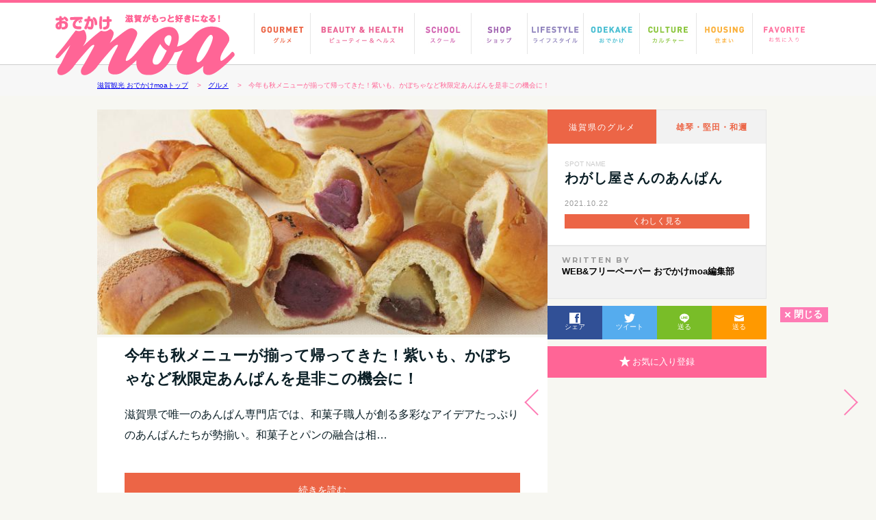

--- FILE ---
content_type: text/html; charset=UTF-8
request_url: https://www.shiga-create.jp/moa/archives/id/5581/cate/gourmet/
body_size: 44151
content:
<!DOCTYPE html>
<html lang="ja">
<head>
	<meta charset="utf-8">
		<link rel="canonical" href="https://www.shiga-create.jp/moa/archives/detail/id/5581/cate/gourmet/">
	<meta name="viewport" content="width=device-width">
	<meta name="keywords" content="滋賀,おでかけ,moa,フリーペーパー,クーポン,居酒屋,ランチ,カフェ,テイクアウト,ラーメン,パン,ケーキ,和食,グルメ"> 
	<meta name="description" content="おでかけmoa は滋賀のグルメ・カフェ・ランチ・居酒屋・レストラン・ラーメン・パンやケーキ・テイクアウトなどの情報が満載！｜滋賀がもっと好きになる！おでかけmoa（WEBマガジン＆フリーペーパー）">
	<meta name="twitter:card" content="summary_large_image">
	<meta name="twitter:site" content="@odekake_moa" />
	<meta property="og:url" content="https://www.shiga-create.jp/moa/archives/id/5581/cate/gourmet/" />
	<meta property="og:title" content="今年も秋メニューが揃って帰ってきた！紫いも、かぼちゃなど秋限定あんぱんを是非この機会に！｜わがし屋さんのあんぱん｜滋賀県のグルメ｜滋賀がもっと好きになる！おでかけmoa 情報WEBサイト＆フリーペーパー" />
	<meta property="og:description" content="滋賀県で唯一のあんぱん専門店では、和菓子職人が創る多彩なアイデアたっぷりのあんぱんたちが勢揃い。和菓子とパンの融合は相性抜群！秋はむらさき芋や栗、スイートポテト、かぼちゃ、ずんだ（枝豆）を素材に、秋に食べたいパンを考案。素材の野菜や果物を知り尽くす「あんぱん専門店」ならではの味を是非ご賞味あれ！" />
	<meta property="og:image" content="http://shiga-create.jp/moa/img_save/main/616a65db1de99.jpg" />
	<title>今年も秋メニューが揃って帰ってきた！紫いも、かぼちゃなど秋限定あんぱんを是非この機会に！｜わがし屋さんのあんぱん｜滋賀県のグルメ｜滋賀がもっと好きになる！おでかけmoa 情報WEBサイト＆フリーペーパー</title>
	<link rel="shortcut icon" href="/moa/favicon.ico?1768956623" />
	<link rel="stylesheet" href="/moa/css/base.css" type="text/css">
	<link rel="stylesheet" href="/moa/css/anime.css" type="text/css">
	<link rel="stylesheet" href="/moa/css/sp_style.css?20260121005023" type="text/css" media="screen and (max-width:736px)">
	<link rel="stylesheet" href="/moa/css/style.css?20260121005023" type="text/css" media="screen and (min-width:737px)">
	<link rel="stylesheet" href="/moa/archives/sp_style.css" type="text/css" media="screen and (max-width:736px)">
	<link rel="stylesheet" href="/moa/css/style.css?20260121005023" type="text/css" media="print">
	<link href='https://fonts.googleapis.com/css?family=Montserrat:700' rel='stylesheet' type='text/css'>
	<script src="https://ajax.googleapis.com/ajax/libs/jquery/1.8.3/jquery.min.js"></script>
	<script src="/moa/js/jquery.bxslider.min.js"></script>
	<script src="/moa/js/main.js"></script>
	<script src="/moa/js/jquery.easing.min.js"></script>
	<script src="/moa/js/jquery.transit.min.js"></script>
	<script src="/moa/js/avgrund.js"></script>
	<script src="/moa/js/config.js"></script>
	<script src="/moa/js/portamento.js"></script>
	<script>$(function(){$('.pc #entry-side').portamento({wrapper: $('.pc #single-entry')});});</script>
<script type="application/ld+json">
{
  "@context" : "http://schema.org",
  "@type" : "Article",
  "name" : "今年も秋メニューが揃って帰ってきた！紫いも、かぼちゃなど秋限定あんぱんを是非この機会に！",
  "headline" : "今年も秋メニューが揃って帰ってきた！紫いも、かぼちゃなど秋限定あんぱんを是非この機会に！",
  "author" : {
    "@type" : "Person",
    "name" : "わがし屋さんのあんぱん"
  },
  "datePublished": "2021-10-16 14:40:43",
  "image" : "https://shiga-create.jp/moa/img_save/main/616a65db1de99.jpg",
  "articleBody" : "滋賀県で唯一のあんぱん専門店では、和菓子職人が創る多彩なアイデアたっぷりのあんぱんたちが勢揃い。和菓子とパンの融合は相性抜群！秋はむらさき芋や栗、スイートポテト、かぼちゃ、ずんだ（枝豆）を素材に、秋に食べたいパンを考案。素材の野菜や果物を知り尽くす「あんぱん専門店」ならではの味を是非ご賞味あれ！",
  "url" : "https://www.shiga-create.jp/moa/archives/id/5581/cate/gourmet/",
  "publisher" : {
    "@type" : "Organization",
    "name" : "WEB&フリーペーパー おでかけmoa編集部",
	"logo" : {
    	"@type" : "ImageObject",
    	"url" : "https://www.shiga-create.jp/moa/img/logo_moa.png"
    }
  }
}
</script>
<!--
<script data-ad-client="ca-pub-9697407421201771" async src="https://pagead2.googlesyndication.com/pagead/js/adsbygoogle.js"></script>
-->
<script async src="https://pagead2.googlesyndication.com/pagead/js/adsbygoogle.js"></script>
<!-- movie.js -->
<script src="/moa/js/movie.js?1768956623"></script>
<link rel="preconnect" href="https://fonts.googleapis.com">
<link rel="preconnect" href="https://fonts.gstatic.com" crossorigin="">
<link href="https://fonts.googleapis.com/css2?family=Noto+Sans+JP:wght@100;200;400;500;700&display=swap" rel="stylesheet">

<!-- Google tag (gtag.js) -->
<script async src="https://www.googletagmanager.com/gtag/js?id=G-BGJXMHYWV0"></script>
<script>
  window.dataLayer = window.dataLayer || [];
  function gtag(){dataLayer.push(arguments);}
  gtag('js', new Date());

  gtag('config', 'G-BGJXMHYWV0');
</script>
</head>
<body id="home">
	<header class="page_hed">
		
			
				<div id="header" class="testhead">
					<p id="moa-logo">
						<a href="https://www.shiga-create.jp/moa/"><svg width="264" height="91">
							<image xlink:href="https://www.shiga-create.jp/moa/img/logo_moa.png" src="https://www.shiga-create.jp/moa/img/logo_moa.png" width="264" height="91" />
						</svg>
						</a>
					</p>
					<nav id="mdd_nav_wrap">
						<ul id="mdd_nav" class="mdd_lv1 clearfix">
							<li id="n1" class="np"><a class="nv" href="/moa/article/cate/gourmet/">GOURMET グルメ</a>
								<ul class="mdd_lv2">
									<li><a href="/moa/article/cate/gourmet/" class="fc-gourmet">グルメ記事</a></li>
									<li><a href="/moa/spot/list/cate/gourmet/" class="fc-gourmet">グルメのスポット情報</a></li>
									<li><a href="/moa/article/coupon/on/cate/gourmet/" class="fc-gourmet">クーポン</a></li>
									<li><a href="/moa/event/list/cate/gourmet/" class="fc-gourmet">イベント</a></li>
									<li><a href="/moa/chirashi/list/cate/gourmet/" class="fc-gourmet">チラシ</a></li>
								</ul>
							</li>
							<li id="n2" class="np"><a class="nv" href="/moa/article/cate/beauty/">BEAUTY ビューティー</a>
								<ul class="mdd_lv2">
									<li><a href="/moa/article/cate/beauty/" class="fc-beauty">ビューティー&ヘルス記事</a></li>
									<li><a href="/moa/spot/list/cate/beauty/" class="fc-beauty">ビューティー&ヘルスのスポット情報</a></li>
									<li><a href="/moa/article/coupon/on/cate/beauty/" class="fc-beauty">クーポン</a></li>
									<li><a href="/moa/event/list/cate/beauty/" class="fc-beauty">イベント</a></li>
									<li><a href="/moa/chirashi/list/cate/beauty/" class="fc-beauty">チラシ</a></li>
								</ul>
							</li>
							<li id="n3" class="np"><a class="nv" href="/moa/article/cate/school/">SCHOOL スクール</a>
								<ul class="mdd_lv2">
									<li><a href="/moa/article/cate/school/" class="fc-school">スクール記事</a></li>
									<li><a href="/moa/spot/list/cate/school/" class="fc-school">スクールのスポット情報</a></li>
									<li><a href="/moa/article/coupon/on/cate/school/" class="fc-school">クーポン</a></li>
									<li><a href="/moa/event/list/cate/school/" class="fc-school">イベント</a></li>
										<li><a href="/moa/chirashi/list/cate/school/" class="fc-school">チラシ</a></li>
								</ul>
							</li>
							<li id="n4" class="np"><a class="nv" href="/moa/article/cate/shop/">SHOP ショップ</a>
								<ul class="mdd_lv2">
									<li><a href="/moa/article/cate/shop/" class="fc-shop">ショップ記事</a></li>
									<li><a href="/moa/spot/list/cate/shop/" class="fc-shop">ショップのスポット情報</a></li>
									<li><a href="/moa/article/coupon/on/cate/shop/" class="fc-shop">クーポン</a></li>
									<li><a href="/moa/event/list/cate/shop/" class="fc-shop">イベント</a></li>
									<li><a href="/moa/chirashi/list/cate/shop/" class="fc-shop">チラシ</a></li>
								</ul>
							</li>
							<li id="n5" class="np"><a class="nv" href="/moa/article/cate/lifestyle/">LIFESTYLE ライフスタイル</a>
								<ul class="mdd_lv2">
									<li><a href="/moa/article/cate/lifestyle/" class="fc-lifestyle">ライフスタイル記事</a></li>
									<li><a href="/moa/spot/list/cate/lifestyle/" class="fc-lifestyle">ライフスタイルのスポット情報</a></li>
									<li><a href="/moa/article/coupon/on/cate/lifestyle/" class="fc-lifestyle">クーポン</a></li>
									<li><a href="/moa/event/list/cate/lifestyle/" class="fc-lifestyle">イベント</a></li>
										<li><a href="/moa/chirashi/list/cate/lifestyle/" class="fc-lifestyle">チラシ</a></li>
								</ul>
							</li>
							<li id="n6" class="np"><a class="nv" href="/moa/article/cate/odekake/">ODEKAKE おでかけ</a>
								<ul class="mdd_lv2">
									<li><a href="/moa/article/cate/odekake/" class="fc-odekake">おでかけ記事</a></li>
									<li><a href="/moa/spot/list/cate/odekake/" class="fc-odekake">おでかけスポット情報</a></li>
									<li><a href="/moa/article/coupon/on/cate/odekake/" class="fc-odekake">クーポン</a></li>
									<li><a href="/moa/event/list/cate/odekake/" class="fc-odekake">イベント</a></li>
									<li><a href="/moa/chirashi/list/cate/odekake/" class="fc-odekake">チラシ</a></li>
								</ul>
							</li>
							<li id="n7" class="np"><a class="nv" href="/moa/article/cate/culture/">CULTURE カルチャー</a>
								<ul class="mdd_lv2">
									<li><a href="/moa/article/cate/culture/" class="fc-culture">カルチャー記事</a></li>
									<li><a href="/moa/spot/list/cate/culture/" class="fc-culture">カルチャースポット情報</a></li>
									<li><a href="/moa/event/list/cate/culture/" class="fc-culture">カルチャーなイベント</a></li>
									<li><a href="/moa/chirashi/list/cate/culture/" class="fc-culture">チラシ</a></li>
								</ul>
							</li>
							<li id="n8" class="np"><a class="nv" href="/moa/housing/">HOUSING 住まい 注文住宅 リノベーション</a>
								<ul class="mdd_lv2">
									<li><a href="/moa/article/cate/housing/" class="fc-housing">住まいの記事</a></li>
									<li><a href="/moa/spot/list/cate/housing/" class="fc-housing">住まいのスポット情報</a></li>
									<li><a href="/moa/event/list/cate/housing/" class="fc-housing">イベント</a></li>
									<li><a href="/moa/chirashi/list/cate/housing/" class="fc-housing">チラシ</a></li>
								</ul>
							</li>
							<li class="favorite">
								<a class="" href="/moa/favorite/"><img src="https://www.shiga-create.jp/moa/img/navi_favorite.svg" alt=""></a>
							</li>
						</ul>
					</nav>
				</div>
				<div id="sp-head">
					<div id="sp-head-in" class="clearfix">
						<div id="sp-moa-favorite"><a href="/moa/favorite/"><i class="icon"><svg xmlns="http://www.w3.org/2000/svg" viewBox="0 0 88 88"><g id="レイヤー_2" data-name="レイヤー 2"><g id="レイヤー_1-2" data-name="レイヤー 1"><polygon points="44 0 55.94 33.61 88 33.61 61.84 53.35 71.19 88 44 67.23 16.81 88 26.16 53.35 0 33.61 32.06 33.61 44 0"/></g></g></svg></i><span>お気に入り</span></a></div>
						<h1 id="sp-moa-logo"><a href="https://www.shiga-create.jp/moa/"><img src="/moa/img/logo_moa.png" alt="おでかけmoa WEB&フリーペーパー"></a></h1>
					</div>
					
				<ul id="cate_slide">
					<li><a href="/moa/"><h2 class="cate__ttl top">TOP</h2></a></li>
					<li><a href="/moa/housing/"><h2 class="cate__ttl housing">注文住宅・住まい</h2></a></li>
					<li><a href="/moa/article/cate/gourmet/"><h2 class="cate__ttl gourmet">グルメ</h2></a></li>
					<li><a href="/moa/article/cate/beauty/"><h2 class="cate__ttl beauty">ビューティー・ヘルス</h2></a></li>
					<li><a href="/moa/article/cate/school/"><h2 class="cate__ttl school">スクール</h2></a></li>
					<li><a href="/moa/article/cate/shop/"><h2 class="cate__ttl shop">ショップ</h2></a></li>
					<li><a href="/moa/article/cate/lifestyle/"><h2 class="cate__ttl lifestyle">ライフスタイル</h2></a></li>
					<li><a href="/moa/article/cate/odekake/"><h2 class="cate__ttl odekake">おでかけ</h2></a></li>
					<li><a href="/moa/article/cate/culture/"><h2 class="cate__ttl culture">カルチャー</h2></a></li>
			<!-- 	<li><a href="/moa/bridal/"><h2 class="cate__ttl bridal">ブライダル</h2></a></li>		-->
					<li><a href="/moa/article/cate/job/"><h2 class="cate__ttl job">求人情報</h2></a></li>
				</ul>
			
				</div>
			        <div id="breadcrumb_bg">
            <div id="breadcrumb">
                <div id="breadcrumb_box">
            <a href="/moa/">滋賀観光 おでかけmoaトップ</a>
            &emsp;&gt;&emsp;<a href="/moa/article/cate/gourmet/">グルメ</a>
            &emsp;&gt;&emsp;<span>今年も秋メニューが揃って帰ってきた！紫いも、かぼちゃなど秋限定あんぱんを是非この機会に！</span>
        </div>
            </div>
        </div>
	</header>
<section id="index-content2">
	<!-- 記事詳細 -->
	<div class="column">		
		
			<div id="single-entry" class="clearfix">
				<div id="entry-side">
					<div id="fixedside">
						<ul id="info" class="clearfix">
							<li class="single-genre bg-gourmet">滋賀県のグルメ</li>
							<li class="date-area fc-gourmet">雄琴・堅田・和邇</li>
						</ul>
						<div id="single-title">
							<p class="sub-name">SPOT NAME</p>
							<h2>わがし屋さんのあんぱん</h2>
							<p class="single-txt"></p>
							<p class="date">2021.10.22</p>
							<p class="spot_link bg-gourmet"><a href="/moa/spot/detail/gourmet/810/">くわしく見る</a></p>
						</div>
						<div class="writer_box sp_none">
						<span>WRITTEN BY</span>
						<p class="writer_name">WEB&フリーペーパー おでかけmoa編集部<span class="writer_work"></span></p>
						<p class="writer_profile">
							
							
						</p>
					</div>
						<ul id="sns" class="sp_sns_no">
							<li class="sns_fb">
								<a href="https://www.facebook.com/sharer/sharer.php?u=https://www.shiga-create.jp/moa/archives/id/5581/cate/gourmet/" target="_blank"><img src="/moa/img/sns_facebook.svg"><br>シェア</a>
							</li>
							<li class="sns_twitter">
								<a href="https://twitter.com/share" data-text="今年も秋メニューが揃って帰ってきた！紫いも、かぼちゃなど秋限定あんぱんを是非この機会に！ https://www.shiga-create.jp/moa/archives/id/5581/cate/gourmet/" data-dnt="true" target="_blank"><img src="/moa/img/sns_twitter.svg"><br>ツイート</a>
							</li>
							<li class="sns_line">
								<a href="http://line.me/R/msg/text/?%E4%BB%8A%E5%B9%B4%E3%82%82%E7%A7%8B%E3%83%A1%E3%83%8B%E3%83%A5%E3%83%BC%E3%81%8C%E6%8F%83%E3%81%A3%E3%81%A6%E5%B8%B0%E3%81%A3%E3%81%A6%E3%81%8D%E3%81%9F%EF%BC%81%E7%B4%AB%E3%81%84%E3%82%82%E3%80%81%E3%81%8B%E3%81%BC%E3%81%A1%E3%82%83%E3%81%AA%E3%81%A9%E7%A7%8B%E9%99%90%E5%AE%9A%E3%81%82%E3%82%93%E3%81%B1%E3%82%93%E3%82%92%E6%98%AF%E9%9D%9E%E3%81%93%E3%81%AE%E6%A9%9F%E4%BC%9A%E3%81%AB%EF%BC%81%20https%3A%2F%2Fwww.shiga-create.jp%2Fmoa%2Farchives%2Fid%2F5581%2Fcate%2Fgourmet%2F" target="_blank"><img src="/moa/img/sns_line.svg"><br>送る</a>
							</li>
							<li class="sns_mail">
								<a href="mailto:?subject=おでかけmoa｜わがし屋さんのあんぱん&amp;body=https://www.shiga-create.jp/moa/archives/id/5581/cate/gourmet/" target="_blank"><img src="/moa/img/sns_mail.svg"><br>送る</a>
							</li>
							<div id="clear_both"></div>
						</ul>
						<div class="btn__box">
							
				<a href="/moa/favorite/?action=setFavoriteAction&type=archives&archives=5581&category=gourmet&spot=810" class="btn__favorite">
					<i class="icon"><svg xmlns="http://www.w3.org/2000/svg" viewBox="0 0 88 88"><g id="レイヤー_2" data-name="レイヤー 2"><g id="レイヤー_1-2" data-name="レイヤー 1"><polygon points="44 0 55.94 33.61 88 33.61 61.84 53.35 71.19 88 44 67.23 16.81 88 26.16 53.35 0 33.61 32.06 33.61 44 0"/></g></g></svg></i>お気に入り登録
				</a>
			
						</div>
						<!-- ads set -->
						
	<div class="ad_column sidebar_box">
		<script async
		src="https://pagead2.googlesyndication.com/pagead/
		js/adsbygoogle.js"></script>
		<!-- ex1 -->
		<ins class="adsbygoogle"
		style="display:block"
		data-ad-client="ca-pub-9697407421201771"
		data-ad-slot="8918983998"
		data-ad-format="auto"
		data-full-width-responsive="true"></ins>
		<script>
		(adsbygoogle = window.adsbygoogle || []).push({});
		</script>
	</div>

					</div>
					<!-- fixedside -->
				</div>
				<!-- entry-side -->
				<div id="entry-main">
					<!-- メイン画像 -->
					<div id="photo_container" class="clearfix"><div id="main_photo"><img src="/moa/img_save/main/616a65db1de99.jpg" alt="photo1"></div></div>
					<h1 class="article_title">今年も秋メニューが揃って帰ってきた！紫いも、かぼちゃなど秋限定あんぱんを是非この機会に！</h1>
					<p class="article_body">滋賀県で唯一のあんぱん専門店では、和菓子職人が創る多彩なアイデアたっぷりのあんぱんたちが勢揃い。和菓子とパンの融合は相…</p>
					<p class="article_body"><a href="/moa/archives/detail/id/5581/cate/gourmet/" class="more_btn bg-gourmet"><span>続きを読む</span></a></p>
				</div>
				<!-- entry-main -->
			</div>	</div>
	<!-- 関連記事一覧 -->
	<div class="pad_wrap">
		
<div class="ad_column">
<ins class="adsbygoogle"
     style="display:block"
     data-ad-client="ca-pub-9697407421201771"
     data-ad-slot="8918983998"
     data-ad-format="rectangle"
     data-full-width-responsive="false"></ins>
<script>
     (adsbygoogle = window.adsbygoogle || []).push({});
</script>
</div><div class="column">
							<div class="col-head clearfix">
								<div class="col-title clearfix">
									<h2 class="fc-beauty">関連記事</h2>
								</div>
							</div>
							<ul class="entry-area clearfix">
								
					<li class="entry-block" data-num="0">
						<div class="entry-thumb">
							<a href="/moa/archives/id/6919/cate/gourmet/">
								<img src="/moa/img/icon_coupon.png" alt="クーポンあり" class="coupon_icon">
								<img src="/moa/img_save/main/694dbfa65f501.jpg" width="319" height="168">
							</a>
						</div>
						<div class="entry-title">
							<p class="cat-name GOURMET">GOURMET</p>
							<h3><a href="/moa/archives/id/6919/cate/gourmet/">新春にはリッチに、蟹を使った限定メニューでランチを楽しもう 草津市「トラットリア デラメーラ」</a></h3>
							<h4>トラットリア デラメーラ</h4>
							<p>2025.12.26</p>
							
						</div>
					</li>
				
					<li class="entry-block" data-num="1">
						<div class="entry-thumb">
							<a href="/moa/archives/id/6448/cate/gourmet/">
								<img src="/moa/img/icon_coupon.png" alt="クーポンあり" class="coupon_icon">
								<img src="/moa/img_save/main/694dbd5489818.jpg" width="319" height="168">
							</a>
						</div>
						<div class="entry-title">
							<p class="cat-name GOURMET">GOURMET</p>
							<h3><a href="/moa/archives/id/6448/cate/gourmet/">夜利用も◎！豪華なスイーツビュッフェを堪能しよう！草津「アップルツリー」</a></h3>
							<h4>Cafe Apple Tree（カフェ アップルツリー）</h4>
							<p>2025.12.26</p>
							
						</div>
					</li>
				
					<li class="entry-block" data-num="2">
						<div class="entry-thumb">
							<a href="/moa/archives/id/6260/cate/gourmet/">
								
								<img src="/moa/img_save/main/694de85677d44.jpg" width="319" height="168">
							</a>
						</div>
						<div class="entry-title">
							<p class="cat-name GOURMET">GOURMET</p>
							<h3><a href="/moa/archives/id/6260/cate/gourmet/">スイーツで新年を満喫！「New year アフタヌーンティー」大津市・瀬田「フルレットドゥース」</a></h3>
							<h4>フルレットドゥース</h4>
							<p>2025.12.26</p>
							
						</div>
					</li>
				
					<li class="entry-block" data-num="3">
						<div class="entry-thumb">
							<a href="/moa/archives/id/6739/cate/gourmet/">
								<img src="/moa/img/icon_coupon.png" alt="クーポンあり" class="coupon_icon">
								<img src="/moa/img_save/main/693ba2258f98f.jpg" width="319" height="168">
							</a>
						</div>
						<div class="entry-title">
							<p class="cat-name GOURMET">GOURMET</p>
							<h3><a href="/moa/archives/id/6739/cate/gourmet/">飲み放題付きの豪華な「新年会コース」が登場！草津「原価ビストロ チーズプラス 草津」</a></h3>
							<h4>原価ビストロ チーズプラス 草津</h4>
							<p>2025.12.23</p>
							
						</div>
					</li>
				
					<li class="entry-block" data-num="4">
						<div class="entry-thumb">
							<a href="/moa/archives/id/7582/cate/gourmet/">
								<img src="/moa/img/icon_coupon.png" alt="クーポンあり" class="coupon_icon">
								<img src="/moa/img_save/main/68fad7150e7d1.jpg" width="319" height="168">
							</a>
						</div>
						<div class="entry-title">
							<p class="cat-name GOURMET">GOURMET</p>
							<h3><a href="/moa/archives/id/7582/cate/gourmet/">新年会予約、受付中！1月からはキッチンカーも始動！草津「焼肉夕鶴 本店」</a></h3>
							<h4>焼肉夕鶴 本店</h4>
							<p>2025.12.23</p>
							
						</div>
					</li>
				
					<li class="entry-block" data-num="5">
						<div class="entry-thumb">
							<a href="/moa/archives/id/7334/cate/gourmet/">
								<img src="/moa/img/icon_coupon.png" alt="クーポンあり" class="coupon_icon">
								<img src="/moa/img_save/main/68f9b6c8e472e.jpg" width="319" height="168">
							</a>
						</div>
						<div class="entry-title">
							<p class="cat-name GOURMET">GOURMET</p>
							<h3><a href="/moa/archives/id/7334/cate/gourmet/">新年から本格料理をビュッフェ付きで堪能！「チーズプラス 草津エイスクエア店」</a></h3>
							<h4>Cheese Plus PIZZA&GRILL（チーズプラス ピザアンドグリル）草津エイスクエア店</h4>
							<p>2025.12.23</p>
							
						</div>
					</li>
				
					<li class="entry-block" data-num="6">
						<div class="entry-thumb">
							<a href="/moa/archives/id/7601/cate/gourmet/">
								<img src="/moa/img/icon_coupon.png" alt="クーポンあり" class="coupon_icon">
								<img src="/moa/img_save/main/692f91d08ffbd.jpg" width="319" height="168">
							</a>
						</div>
						<div class="entry-title">
							<p class="cat-name GOURMET">GOURMET</p>
							<h3><a href="/moa/archives/id/7601/cate/gourmet/">毎年好評な「蜂蜜いちご」の、今シーズンの販売がスタート！ 草津「Strawberry Factory（ストロベリーファクトリー」</a></h3>
							<h4>Strawberry Factory（ストロベリーファクトリー）</h4>
							<p>2025.12.23</p>
							
						</div>
					</li>
				
					<li class="entry-block" data-num="7">
						<div class="entry-thumb">
							<a href="/moa/archives/id/6834/cate/gourmet/">
								<img src="/moa/img/icon_coupon.png" alt="クーポンあり" class="coupon_icon">
								<img src="/moa/img_save/main/6627275d4de7a.jpg" width="319" height="168">
							</a>
						</div>
						<div class="entry-title">
							<p class="cat-name GOURMET">GOURMET</p>
							<h3><a href="/moa/archives/id/6834/cate/gourmet/">“子ども3大特典”で家族みんなが楽しめる！ 南草津「串カツ田中 南草津店」</a></h3>
							<h4>串カツ田中 南草津店</h4>
							<p>2025.12.23</p>
							
						</div>
					</li>
				
					<li class="entry-block" data-num="8">
						<div class="entry-thumb">
							<a href="/moa/archives/id/6600/cate/gourmet/">
								<img src="/moa/img/icon_coupon.png" alt="クーポンあり" class="coupon_icon">
								<img src="/moa/img_save/main/69391323a5419.jpg" width="319" height="168">
							</a>
						</div>
						<div class="entry-title">
							<p class="cat-name GOURMET">GOURMET</p>
							<h3><a href="/moa/archives/id/6600/cate/gourmet/">本格なネパール・インド料理で新年会はいかが？ 大津京「クラウンカリー＆ケバブ ブランチ大津京店」</a></h3>
							<h4>クラウンカリー&ケバブ ブランチ大津京店</h4>
							<p>2025.12.23</p>
							
						</div>
					</li>
				
					<li class="entry-block" data-num="9">
						<div class="entry-thumb">
							<a href="/moa/archives/id/7377/cate/gourmet/">
								<img src="/moa/img/icon_coupon.png" alt="クーポンあり" class="coupon_icon">
								<img src="/moa/img_save/main/6879ed38b896d.jpg" width="319" height="168">
							</a>
						</div>
						<div class="entry-title">
							<p class="cat-name GOURMET">GOURMET</p>
							<h3><a href="/moa/archives/id/7377/cate/gourmet/">「肉のよいち」の階段盛りで景気良く新年をスタート！ 南草津「お米と焼肉 肉のよいち 南草津店」</a></h3>
							<h4>お米と焼肉 肉のよいち 南草津店</h4>
							<p>2025.12.23</p>
							
						</div>
					</li>
				
					<li class="entry-block" data-num="10">
						<div class="entry-thumb">
							<a href="/moa/archives/id/6397/cate/gourmet/">
								<img src="/moa/img/icon_coupon.png" alt="クーポンあり" class="coupon_icon">
								<img src="/moa/img_save/main/63170256d361f.jpg" width="319" height="168">
							</a>
						</div>
						<div class="entry-title">
							<p class="cat-name GOURMET">GOURMET</p>
							<h3><a href="/moa/archives/id/6397/cate/gourmet/">新年は欲張りに！鍋も焼肉も楽しめる「赤から 滋賀湖南店」へ！</a></h3>
							<h4>赤から 滋賀湖南店</h4>
							<p>2025.12.23</p>
							
						</div>
					</li>
				
					<li class="entry-block" data-num="11">
						<div class="entry-thumb">
							<a href="/moa/archives/id/7507/cate/gourmet/">
								<img src="/moa/img/icon_coupon.png" alt="クーポンあり" class="coupon_icon">
								<img src="/moa/img_save/main/694880eddd599.jpg" width="319" height="168">
							</a>
						</div>
						<div class="entry-title">
							<p class="cat-name GOURMET">GOURMET</p>
							<h3><a href="/moa/archives/id/7507/cate/gourmet/">【新店特集】子ども連れもゆったりくつろげる、湖岸カフェ！ 野洲「cafeこころ」</a></h3>
							<h4>cafeこころ</h4>
							<p>2025.12.22</p>
							
						</div>
					</li>
				
					<li class="entry-block" data-num="12">
						<div class="entry-thumb">
							<a href="/moa/archives/id/7581/cate/gourmet/">
								
								<img src="/moa/img_save/main/69488e9a9758f.jpg" width="319" height="168">
							</a>
						</div>
						<div class="entry-title">
							<p class="cat-name GOURMET">GOURMET</p>
							<h3><a href="/moa/archives/id/7581/cate/gourmet/">2026年滋賀ラーメンWAVEスタンプラリー9開催決定！2026年2/1(日)〜スタート！</a></h3>
							<h4>滋賀ラーメンWAVE 実行委員会</h4>
							<p>2025.12.22</p>
							
						</div>
					</li>
				
					<li class="entry-block" data-num="13">
						<div class="entry-thumb">
							<a href="/moa/archives/id/7603/cate/gourmet/">
								<img src="/moa/img/icon_coupon.png" alt="クーポンあり" class="coupon_icon">
								<img src="/moa/img_save/main/693620d7c7d7e.jpg" width="319" height="168">
							</a>
						</div>
						<div class="entry-title">
							<p class="cat-name GOURMET">GOURMET</p>
							<h3><a href="/moa/archives/id/7603/cate/gourmet/">【新店特集】彦根で人気のパティスリーが11月にリニューアル！ 彦根「sourire pâtissier ogawa（スリール パティシエ オガワ）」</a></h3>
							<h4>sourire pâtissier ogawa（スリール パティシエ オガワ）</h4>
							<p>2025.12.22</p>
							
						</div>
					</li>
				
					<li class="entry-block" data-num="14">
						<div class="entry-thumb">
							<a href="/moa/archives/id/5583/cate/gourmet/">
								
								<img src="/moa/img_save/main/694888072a34f.jpg" width="319" height="168">
							</a>
						</div>
						<div class="entry-title">
							<p class="cat-name GOURMET">GOURMET</p>
							<h3><a href="/moa/archives/id/5583/cate/gourmet/">高品質の近江牛を取り扱う、守山の人気精肉店！守山「お肉のおかだ」</a></h3>
							<h4>認定「近江牛」指定店 お肉のおかだ</h4>
							<p>2025.12.22</p>
							
						</div>
					</li>
				
					<li class="entry-block" data-num="15">
						<div class="entry-thumb">
							<a href="/moa/archives/id/7394/cate/gourmet/">
								
								<img src="/moa/img_save/main/69391a9ae4931.jpg" width="319" height="168">
							</a>
						</div>
						<div class="entry-title">
							<p class="cat-name GOURMET">GOURMET</p>
							<h3><a href="/moa/archives/id/7394/cate/gourmet/">【新店特集】世界でここだけ？米粉だから相性抜群の「鰻たい焼き」！ 野洲 「甲賀米粉たい焼き 野洲店」</a></h3>
							<h4>甲賀米粉たい焼き 野洲店</h4>
							<p>2025.12.22</p>
							
						</div>
					</li>
				
					<li class="entry-block" data-num="16">
						<div class="entry-thumb">
							<a href="/moa/archives/id/6171/cate/gourmet/">
								<img src="/moa/img/icon_coupon.png" alt="クーポンあり" class="coupon_icon">
								<img src="/moa/img_save/main/673ee6d8cfb2b.jpg" width="319" height="168">
							</a>
						</div>
						<div class="entry-title">
							<p class="cat-name GOURMET">GOURMET</p>
							<h3><a href="/moa/archives/id/6171/cate/gourmet/">冬だけ味わえる、牡蠣を使った限定メニュー「風月 南草津駅前店」</a></h3>
							<h4>お好み焼・焼きそばの鶴橋風月 南草津駅前店</h4>
							<p>2025.12.21</p>
							
						</div>
					</li>
				
					<li class="entry-block" data-num="17">
						<div class="entry-thumb">
							<a href="/moa/archives/id/7604/cate/gourmet/">
								
								<img src="/moa/img_save/main/693626ced540f.jpg" width="319" height="168">
							</a>
						</div>
						<div class="entry-title">
							<p class="cat-name GOURMET">GOURMET</p>
							<h3><a href="/moa/archives/id/7604/cate/gourmet/">【新店特集】全国展開中の「鰻と酒 成瀬」の1号店が、野洲市にオープン！「鰻と酒 成瀬 野洲店」</a></h3>
							<h4>鰻と酒 成瀬 野洲店</h4>
							<p>2025.12.17</p>
							
						</div>
					</li>
				
					<li class="entry-block" data-num="18">
						<div class="entry-thumb">
							<a href="/moa/archives/id/6538/cate/gourmet/">
								
								<img src="/moa/img_save/main/6913e69fe1e19.jpg" width="319" height="168">
							</a>
						</div>
						<div class="entry-title">
							<p class="cat-name GOURMET">GOURMET</p>
							<h3><a href="/moa/archives/id/6538/cate/gourmet/">2025年おすすめクリスマスケーキ10選【滋賀県】</a></h3>
							<h4>おでかけmoa 編集部 おすすめスポット</h4>
							<p>2025.11.26</p>
							
						</div>
					</li>
				
					<li class="entry-block" data-num="19">
						<div class="entry-thumb">
							<a href="/moa/archives/id/7057/cate/gourmet/">
								
								<img src="/moa/img_save/main/68f5d1108cb99.jpg" width="319" height="168">
							</a>
						</div>
						<div class="entry-title">
							<p class="cat-name GOURMET">GOURMET</p>
							<h3><a href="/moa/archives/id/7057/cate/gourmet/">【忘年会・新年会】みんなの希望が叶う、人数・予算に合った超お得なコースで大満足の年末を！ 大津京「クラウンカリー&ケバブ ブランチ大津京店」</a></h3>
							<h4>クラウンカリー&ケバブ ブランチ大津京店</h4>
							<p>2025.11.26</p>
							
						</div>
					</li>
				
					<li class="entry-block" data-num="20">
						<div class="entry-thumb">
							<a href="/moa/archives/id/7356/cate/gourmet/">
								
								<img src="/moa/img_save/main/68f5d949c4073.jpg" width="319" height="168">
							</a>
						</div>
						<div class="entry-title">
							<p class="cat-name GOURMET">GOURMET</p>
							<h3><a href="/moa/archives/id/7356/cate/gourmet/">【忘年会・新年会】年末年始は、熱々の鶏すきを濃厚な「蘭王」に絡めて味わう「たつきち鍋」で決まり！ 栗東「たつきnち」</a></h3>
							<h4>たつきnち（タツキンチ）</h4>
							<p>2025.11.26</p>
							
						</div>
					</li>
				
					<li class="entry-block" data-num="21">
						<div class="entry-thumb">
							<a href="/moa/archives/id/6483/cate/gourmet/">
								
								<img src="/moa/img_save/main/653875e1bedb4.jpg" width="319" height="168">
							</a>
						</div>
						<div class="entry-title">
							<p class="cat-name GOURMET">GOURMET</p>
							<h3><a href="/moa/archives/id/6483/cate/gourmet/">【忘年会・新年会】焼肉も鍋も楽しみたいなら「赤から」へ！ 約150品が楽しめる食べ放題プラン！ 湖南「赤から 滋賀湖南店」</a></h3>
							<h4>赤から 滋賀湖南店</h4>
							<p>2025.11.25</p>
							
						</div>
					</li>
				
					<li class="entry-block" data-num="22">
						<div class="entry-thumb">
							<a href="/moa/archives/id/6545/cate/gourmet/">
								
								<img src="/moa/img_save/main/691a7ce3c95aa.jpg" width="319" height="168">
							</a>
						</div>
						<div class="entry-title">
							<p class="cat-name GOURMET">GOURMET</p>
							<h3><a href="/moa/archives/id/6545/cate/gourmet/">オーガニックレストランのクリスマス限定コース！  栗東「オーガニックレストラン＆ベーカリー ボンブエーノボーノ」</a></h3>
							<h4>オーガニックレストラン＆ベーカリー ボンブエーノボーノ</h4>
							<p>2025.11.25</p>
							
						</div>
					</li>
				
					<li class="entry-block" data-num="23">
						<div class="entry-thumb">
							<a href="/moa/archives/id/7059/cate/gourmet/">
								
								<img src="/moa/img_save/main/670f721294e3d.jpg" width="319" height="168">
							</a>
						</div>
						<div class="entry-title">
							<p class="cat-name GOURMET">GOURMET</p>
							<h3><a href="/moa/archives/id/7059/cate/gourmet/">【忘年会・新年会】「串カツ田中」の飲み放題付き大満足コースで、今年は飲み食べ納め！ 南草津「串カツ田中 南草津店」</a></h3>
							<h4>串カツ田中 南草津店</h4>
							<p>2025.11.25</p>
							
						</div>
					</li>
				
					<li class="entry-block" data-num="0">
						<div class="entry-thumb">
							<a href="/moa/archives/id/5909/cate/gourmet/">
								
								<img src="/moa/img_save/main/6209bb0e36ca6.jpg" width="319" height="168">
							</a>
						</div>
						<div class="entry-title">
							<p class="cat-name GOURMET">GOURMET</p>
							<h3><a href="/moa/archives/id/5909/cate/gourmet/">本場のインド料理店とコラボした新メニューの「カリーフォンデュ」登場！</a></h3>
							<h4>わがし屋さんのあんぱん</h4>
							<p>2022.02.15</p>
							
						</div>
					</li>
				
					<li class="entry-block" data-num="1">
						<div class="entry-thumb">
							<a href="/moa/archives/id/5686/cate/gourmet/">
								
								<img src="/moa/img_save/main/61949a8db822b.jpg" width="319" height="168">
							</a>
						</div>
						<div class="entry-title">
							<p class="cat-name GOURMET">GOURMET</p>
							<h3><a href="/moa/archives/id/5686/cate/gourmet/">本場インド料理店とコラボし誕生した新発想の「カリーパン」が大人気！</a></h3>
							<h4>わがし屋さんのあんぱん</h4>
							<p>2021.11.24</p>
							
						</div>
					</li>
				
					<li class="entry-block" data-num="2">
						<div class="entry-thumb">
							<a href="/moa/archives/id/5443/cate/gourmet/">
								
								<img src="/moa/img_save/main/61164342433c0.jpg" width="319" height="168">
							</a>
						</div>
						<div class="entry-title">
							<p class="cat-name GOURMET">GOURMET</p>
							<h3><a href="/moa/archives/id/5443/cate/gourmet/">唯一無二の新感覚「みたらしあんぱん」が新たに仲間入り！</a></h3>
							<h4>わがし屋さんのあんぱん</h4>
							<p>2021.08.26</p>
							
						</div>
					</li>
				
							</ul>
						</div>	</div>
    
    <ins class="adsbygoogle"
     style="display:block; text-align:center;"
     data-ad-layout="in-article"
     data-ad-format="fluid"
     data-ad-client="ca-pub-9697407421201771"
     data-ad-slot="2245764431"></ins>
<script>
     (adsbygoogle = window.adsbygoogle || []).push({});
</script>
	
	<!-- column -->
	
			<div class="column">
				<div id="sponsor">
					<!-- スポンサーバナー挿入
					<ul class="entry-area clearfix">
						<li class="sponsor_01 mt20">
							<ul>
								<li class="m_none"><a href="http://bbc-tv.co.jp/" target="blank"><img src="/moa/img/bnr_sp01.jpg" alt="アミンチュてれびBBC"/></a></li>
								<li><a href="http://www.reposhouse.com/" target="blank"><img src="/moa/img/bnr_sp02.jpg" alt="株式会社ルポハウス一級建築士事務所"/></a></li>
								<li><a href="http://pieri.sc/" target="blank"><img src="/moa/img/bnr_sp03.jpg" alt="ピエリ守山"/></a></li>
								<li><a href="http://glazzo.jp/" target="blank"><img src="/moa/img/bnr_sp04.jpg" alt="グラッソ"/></a></li>
								<li><a href="http://art-house.jp/" target="blank"><img src="/moa/img/bnr_sp05.jpg" alt="アートハウス"/></a></li>
								<li><a href="http://www.yihaus.com/" target="blank"><img src="/moa/img/bnr_sp06.jpg" alt="アトリエイハウズ"/></a></li>
							</ul>
						</li>
					</ul>
					-->
					<div id="feature-present" class="clearfix">
						<!--<ul class="bn-area clearfix">
							<li class="bn-block"><img src="https://www.shiga-create.jp/moa/img/img_form_leed.png" alt="各種応募はこちら"/></li>
							<li class="bn-block"><a href="https://pro.form-mailer.jp/fms/852f5ef997089"><img src="https://www.shiga-create.jp/moa/img/img_present.png" alt="今月の読者プレゼント"/></a></li>
							<li class="bn-block"><a href="https://pro.form-mailer.jp/fms/57c747fe97090"><img src="https://www.shiga-create.jp/moa/img/img_request.png" alt="住宅資料請求"/></a></li>
							<li class="bn-block"><a href="https://pro.form-mailer.jp/fms/a98ec8ba75717"><img src="https://www.shiga-create.jp/moa/img/img_model_wanted.png" alt="読者モデル募集"/></a></li>
							<li class="bn-block"><a href="https://pro.form-mailer.jp/fms/9c47395476243"><img src="https://www.shiga-create.jp/moa/img/img_kids_photo.png" alt="キッズ写真募集"/></a></li>
							<li class="bn-block"><a href="https://pro.form-mailer.jp/fms/06e142f775716"><img src="https://www.shiga-create.jp/moa/img/img_pets_photo.png" alt="ペット写真募集"/></a></li>
						</ul>-->
					</div>
				</div>
			</div>
				<!-- column -->
</section>
<!-- content -->

				
					<div id="movie_container" class="" style="display: none;">
						<div class="close_btn">閉じる</div>
						<div class="movie_wrap ">
							<div class="movie_slider">
								
								<div class="movie_box youtube_contents swiper-slide  ">
									<iframe width="560" height="315" src="https://www.youtube.com/embed/oecepzemZic?enablejsapi=1&mute=1" title="YouTube video player" frameborder="0" allow="accelerometer; autoplay; clipboard-write; encrypted-media; gyroscope; picture-in-picture; web-share" referrerpolicy="strict-origin-when-cross-origin" allowfullscreen></iframe>
									
								</div>
							
								<div class="movie_box youtube_contents swiper-slide  ">
									<iframe width="560" height="315" src="https://www.youtube.com/embed/71Sy9ge0xLI?enablejsapi=1&mute=1" title="YouTube video player" frameborder="0" allow="accelerometer; autoplay; clipboard-write; encrypted-media; gyroscope; picture-in-picture; web-share" referrerpolicy="strict-origin-when-cross-origin" allowfullscreen></iframe>
									
								</div>
							
								<div class="movie_box youtube_contents swiper-slide  ">
									<iframe width="560" height="315" src="https://www.youtube.com/embed/qn-5Qpy6E24?enablejsapi=1&mute=1" title="YouTube video player" frameborder="0" allow="accelerometer; autoplay; clipboard-write; encrypted-media; gyroscope; picture-in-picture; web-share" referrerpolicy="strict-origin-when-cross-origin" allowfullscreen></iframe>
									
								</div>
							
							</div>
						</div>
						<div class="prev"></div>
						<div class="next"></div>
					</div>
				
				<footer>
					<div id="footer">
						<ul class="menu_navi">
							<li><a href="/moa/article/cate/gourmet/">GOURMET<b>グルメ</b></a></li>
							<li><a href="/moa/article/cate/beauty/">BEAUTY&HEALTH<b>ビューティー＆ヘルス</b></a></li>
							<li><a href="/moa/article/cate/school/">SCHOOL<b>スクール</b></a></li>
							<li><a href="/moa/article/cate/shop/">SHOP<b>ショップ</b></a></li>
							<li><a href="/moa/article/cate/lifestyle/">LIFESTYLE<b>ライフスタイル</b></a></li>
							<li><a href="/moa/article/cate/odekake/">ODEKAKE<b>おでかけ</b></a></li>
							<li><a href="/moa/article/cate/culture/">CULTURE<b>カルチャー</b></a></li>
							<li><a href="/moa/bridal/">BRIDAL<b>ブライダル</b></a></li>
							<li><a href="/moa/housing/">HOUSING<b>住まい・注文住宅</b></a></li>
							<li><a href="/moa/article/cate/job/">JOB<b>求人情報</b></a></li>
						</ul>
						<ul id="sa" class="clearfix">
							<li id="sa1">
								<div class="saimg"><a href="https://www.facebook.com/odekake.moa" target="_blank"><img src="/moa/img/sns_facebook.svg" height="50"></a></div>
							</li>
							<li id="sa2">
								<div class="saimg"><a href="https://twitter.com/odekake_moa" target="_blank"><img src="/moa/img/sns_twitter.svg" height="50"></a></div>
							</li>
							<li id="sa3">
								<div class="saimg"><a href="http://accountpage.line.me/odekake_moa" target="_blank"><img src="/moa/img/sns_line.svg" height="50"></a></div>
							</li>
							<li id="sa4">
								<div class="saimg"><a href="https://www.instagram.com/odekake_moa/?hl=ja" target="_blank"><img src="/moa/img/sns_instagram.svg" height="50"></a></div>
							</li>
						</ul>
						<ul class="site_map">
							<li><a href="/moa/">トップページ</a></li>
							<li class="ml20 mr20">｜</li>
							<li><a href="https://shiga-create.jp/about/" target="blank">運営会社</a></li>
							<li class="ml20 mr20">｜</li>
							<li><a href="/moa/management_policy/">サイトの運営方針</a></li>
							<li class="ml20 mr20">｜</li>
							<li><a href="/moa/policy/">サイトポリシー</a></li>
							<li class="ml20 mr20">｜</li>
							<li><a href="https://www.shiga-create.jp/moa/advertising.html">広告掲載について</a></li>
							<li class="ml20 mr20">｜</li>
							<li><a href="https://www.shiga-create.jp/contact/">お問い合わせ</a></li>
						</ul>
						<!-- コピーライト -->
						<div class="viewdate_box" style="color:#FFF;">
							※当サイトの内容、テキスト、画像等の無断転載・無断使用を固く禁じます。
						</div>
						<ul id="copyright" class="clearfix">
							<li id="copy1">
								<p>Copyright © 2016 s.create</p>
							</li>
						</ul>
					</div>
				</footer>
				
</body>
</html>

--- FILE ---
content_type: text/html; charset=utf-8
request_url: https://www.google.com/recaptcha/api2/aframe
body_size: 268
content:
<!DOCTYPE HTML><html><head><meta http-equiv="content-type" content="text/html; charset=UTF-8"></head><body><script nonce="QKmt5fX1wDYhQ613A9Om-A">/** Anti-fraud and anti-abuse applications only. See google.com/recaptcha */ try{var clients={'sodar':'https://pagead2.googlesyndication.com/pagead/sodar?'};window.addEventListener("message",function(a){try{if(a.source===window.parent){var b=JSON.parse(a.data);var c=clients[b['id']];if(c){var d=document.createElement('img');d.src=c+b['params']+'&rc='+(localStorage.getItem("rc::a")?sessionStorage.getItem("rc::b"):"");window.document.body.appendChild(d);sessionStorage.setItem("rc::e",parseInt(sessionStorage.getItem("rc::e")||0)+1);localStorage.setItem("rc::h",'1768956629414');}}}catch(b){}});window.parent.postMessage("_grecaptcha_ready", "*");}catch(b){}</script></body></html>

--- FILE ---
content_type: text/css
request_url: https://www.shiga-create.jp/moa/archives/sp_style.css
body_size: 691
content:
@charset "UTF-8";

.column {
	padding: 0 0 16px 0;
	border-bottom: 1px solid #e6e6e6;
}

.h24 {
	height:24px;
}
.foot_spot_link {
	line-height:36px;
}

.sp_none {
    display: none;
}

#shop_menu {
	display: flex;
	flex-wrap:wrap;
	width: 100%;
	line-height: 60px;
	margin:10px 0 10px 0;
}

/*
#shop_menu li + li{
	border-left: 1px solid #fff;
}
*/

#shop_menu 
	li:nth-child(3n) { 
	  border-right: none;
	}

#shop_menu li{
	vertical-align: middle;
	flex: 1 1 30%;
/*	width: 20%;*/
	text-align:center;
	background:#ccc;
	font-size: 13px;
}
#shop_menu li a {
	display:block;
	width:100%;
/*	height: 100%;*/
	text-decoration:none;
	color:#FFF;
}
#shop_menu li a:hover{
	background:#E6E6E6;
}

.border_1px {
	border-right: 1px solid #FFF;
	border-bottom: 1px solid #FFF;
}


--- FILE ---
content_type: application/javascript
request_url: https://www.shiga-create.jp/moa/js/movie.js?1768956623
body_size: 2434
content:
// JavaScript Document

//セッション
let sessionObj = window.sessionStorage;

//APIのコマンドを送信する関数
let youtubeControl = function(target,action,arg=null){
	target.postMessage('{"event":"command", "func":"'+action+'", "args":'+arg+'}', '*');
};

$(document).on('click', '#movie_container .close_btn', function(){
	$(this).closest('#movie_container').fadeOut(300);
	//動画非表示用のセッションを設定
	sessionObj.setItem('movie-setting', true);
});

$(window).on('ready', function(){
	//動画非表示のセッションが真の場合は非表示
	var movie_st = sessionObj.getItem('movie-setting');
	var $movie_slide = $('#movie_container .movie_slider');
	if(movie_st){
		$movie_slide.bxSlider('destroy');
	}
	else{
		$('#movie_container').show();
		$movie_slide.bxSlider({
			pager:false,
			minSlides: 1,
			maxSlides: 1,
			autoStart: false,
			slideWidth: false,
			slideMargin: 1,
			prevSelector: '#movie_container .prev',
			nextSelector: '#movie_container .next',
			prevText: '',
			nextText: '',
			onSliderLoad: function(index){
				const slides = $movie_slide.find('.movie_box:not(.movie_box.bx-clone)');
				
				var slideCount = $movie_slide.getSlideCount();
				if(slideCount > 1){
					//ボタンを表示
					$('.prev, .next').show();
				}
				else{
					//ボタンを非表示
					$('.prev, .next').hide();
				}

				if($(slides[index]).find('iframe').length > 0){
					const target = $(slides[index]).find('iframe')[0].contentWindow;

					//動画の操作（再生）
					youtubeControl(target,'playVideo');
				}
				else if($(slides[index]).find('video').length > 0){
					$(slides[index]).find('video')[0].play();
				}
			},
			onSlideAfter: function($slideElement, oldIndex, newIndex){
				const slides = $movie_slide.find('.movie_box:not(.movie_box.bx-clone)');

				if($(slides[newIndex]).find('iframe').length > 0){
					const play_sl = $(slides[newIndex]).find('iframe')[0].contentWindow;

					//動画の操作（再生）
					youtubeControl(play_sl,'playVideo');
				}
				else if($(slides[newIndex]).find('video').length > 0){
					$(slides[newIndex]).find('video')[0].play();
				}

				if($(slides[oldIndex]).find('iframe').length > 0){
					const stop_sl = $(slides[oldIndex]).find('iframe')[0].contentWindow;

					//動画の操作（一時停止）
					youtubeControl(stop_sl,'pauseVideo');
				}
				else if($(slides[oldIndex]).find('video').length > 0){
					$(slides[oldIndex]).find('video')[0].pause();
				}
			}
		});
	}
});